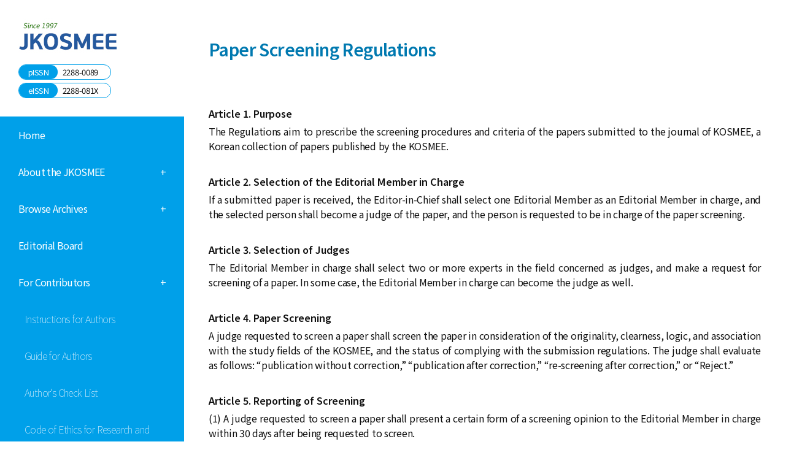

--- FILE ---
content_type: text/html; charset=utf-8
request_url: https://jkosmee.or.kr/_common/do.php?a=html&b=48
body_size: 25829
content:
<!DOCTYPE HTML PUBLIC "-//W3C//DTD HTML 4.01 Transitional//EN">
<html xmlns:mml="http://www.w3.org/1998/Math/MathML">
<head>

<meta http-equiv="content-type" content="text/html; charset=utf-8">
<meta http-equiv="X-UA-Compatible" content="IE=edge">
<meta name="dc.identifier" content="">
<!--<meta name="viewport" content="width=device-width, initial-scale=1.0">-->
<meta name="viewport" content="width=device-width, initial-scale=1.0, maximum-scale=1.0, minimum-scale=1.0, user-scalable=no">
<meta name="apple-mobile-web-app-capable" content="yes">
<meta http-equiv="Cache-Cotrol" content="no-cache">
<meta http-equiv="Expires" content="-1">
<title>Journal of the Korean Society for Marine Environment and Energy</title>
<link rel="stylesheet" href="/_common/default.css" type="text/css">
<link rel="stylesheet" href="/_common/css/jquery.simplyscroll.css" type="text/css" />
<script src="https://cdn.mathjax.org/mathjax/latest/MathJax.js?config=MML_HTMLorMML"></script>
<script type="text/javascript" src="/_common/js/jquery.min.js"></script>
<script type="text/javascript" src="/_common/js/jquery.simplyscroll.min.js"></script>
<script type="text/javascript" src="/_common/js/common.js"></script>
<link rel="stylesheet" href="//code.jquery.com/ui/1.11.4/themes/smoothness/jquery-ui.css">
<script src="//code.jquery.com/jquery.min.js"></script>
<script src="//code.jquery.com/ui/1.11.4/jquery-ui.min.js"></script>
<script type="text/javascript" src="/_common/js/crossmark.min.js"></script>

</head><link href="/design.css" rel="stylesheet" type="text/css">

<body>

<div class="wrap">
	<div class="basicTable">

<div class="mobile">
	<h4><a href="/main.php"><img src="/images/re/mobile_logo.jpg"></a></h4>
	<div class="mobile_gnb">
		<div class="mobile_menu clearfix">
			<h4>&nbsp;</h4>
			<ul class="menu-toggle">
				<li><span></span></li>
				<li><span></span></li>
				<li><span></span></li>
			</ul>
		</div>
	</div>
	<div class="nav_bg">
		<ul class="mobile_nav">
			<li><a href="/main.php">HOME</a></li>
			<li><a href="/_common/do.php?a=html&b=11">Aims and Scopes</a></li>
			<li><a href="/_common/do.php?a=html&b=12">About JKOSMEE</a></li>
			<li><a href="/_common/do.php?a=html&b=14">Best Practice</a></li>
			<li><a href="/_common/do.php?a=html&b=13">Journal management team</a></li>
			<li><a href="/_common/do.php?a=current&b=21">Current Issue</a></li>
			<li><a href="/_common/do.php?a=full&b=22">Journal Archive</a></li>
			<li><a href="/_common/do.php?a=search&b=23">Search for Archives</a></li>
			<li><a href="/_common/do.php?a=html&b=3">Editorial Board</a> </li>
			<li><a href="/_common/do.php?a=html&b=41">Instructions for Authors</a></li>
			<li><a href="/_common/do.php?a=html&b=42">Guide for Authors</a></li>
			<li><a href="/_common/do.php?a=html&b=44">Author's Check List</a></li>
			<li><a href="/_common/do.php?a=html&b=45">Code of Ethics for Research and Publication</a></li>
			<li><a href="/_common/do.php?a=html&b=46">Declaration of Ethical Conduct</a></li>
			<li><a href="/_common/do.php?a=html&b=47">Editorial Commission</a></li>
			<li><a href="/_common/do.php?a=html&b=48">Paper Screening Regulations</a></li>
		</ul>
	</div>
</div>
<div id="left_section">
	<div class="logo"> <a href="/main.php"><img src="/images/re/logo.jpg"></a>
		<p class="issn"><span>pISSN</span> 2288-0089</p>
		<br>
		<p class="issn"><span>eISSN</span> 2288-081X</p>
	</div>
	<ul class="depth_1">
		<li>
			<div> <a href="/main.php">Home</a></div>
		</li>
		<li>
			<div> About the JKOSMEE <span>+</span></div>
			<ol class="depth_2">
				<li><a href="/_common/do.php?a=html&b=11">Aims and Scopes</a></li>
				<li><a href="/_common/do.php?a=html&b=12">About JKOSMEE</a></li>
				<li><a href="/_common/do.php?a=html&b=14">Best Practice</a></li>
				<li><a href="/_common/do.php?a=html&b=13">Journal management team</a></li>
			</ol>
		</li>
		<li>
			<div>Browse Archives <span>+</span></div>
			<ol class="depth_2">
				<li><a href="/_common/do.php?a=current&b=21">Current Issue</a></li>
				<li><a href="/_common/do.php?a=full&b=22">Journal Archive</a></li>
				<li><a href="/_common/do.php?a=search&b=23">Search for Archives</a></li>
			</ol>
		</li>
		<li>
			<div> <a href="/_common/do.php?a=html&b=3">Editorial Board</a></div>
		</li>
		<li>
			<div> For Contributors <span>+</span></div>
			<ol class="depth_2">
				<li><a href="/_common/do.php?a=html&b=41">Instructions for Authors</a></li>
				<li><a href="/_common/do.php?a=html&b=42">Guide for Authors</a></li>
				<li><a href="/_common/do.php?a=html&b=44">Author's Check List</a></li>
				<li><a href="/_common/do.php?a=html&b=45">Code of Ethics for Research and Publication</a></li>
				<li><a href="/_common/do.php?a=html&b=46">Declaration of Ethical Conduct</a></li>
				<li><a href="/_common/do.php?a=html&b=47">Editorial Commission</a></li>
				<li><a href="/_common/do.php?a=html&b=48">Paper Screening Regulations</a></li>
			</ol>
		</li>
	</ul>
	<ul class="quick_menu">
		<li><a href="https://jkosmee.jams.or.kr/co/main/jmMain.kci" target="_blank"><img src="/images/re/icon_1.jpg">e-Submission</a> </li>
		<li><a href="/_common/do.php?a=html&b=41"><img src="/images/re/icon_2.jpg">Authors</a></li>
		<li><a href="/_common/do.php?a=html&b=45"><img src="/images/re/icon_3.jpg">Ethics</a></li>
		<li><a href="http://jkosmee.or.kr/html/Statement of Copyright Transfer.docx" target="_blank"><img src="/images/re/icon_4.jpg">Copyright Agreement</a></li>
	</ul>
	<ul class="banner">
		<li><a href="https://www.kci.go.kr/kciportal/main.kci" target="_blank"><img src="/images/re/banner_1.jpg"></a></li>
		<li><a href="http://www.crossref.org/crosscheck/index.html" target="_blank"><img src="/images/re/banner_2.jpg"></a></li>
		<li><a href="http://www.crossref.org/crossmark/" target="_blank"><img src="/images/re/banner_3.jpg"></a></li>
		<li><a href="http://www.crossref.org/fundref/index.html" target="_blank"><img src="/images/re/banner_4.jpg"></a></li>
		<li><a href="http://www.orcid.org/" target="_blank"><img src="/images/re/banner_5.jpg"></a></li>
		<li><a href="http://www.kofst.or.kr/" target="_blank"><img src="/images/re/banner_6.jpg"></a></li>
		<li><a href="http://www.dbpia.co.kr/" target="_blank"><img src="/images/re/banner_7.jpg"></a></li>
		<li><a href="https://jkosmee.jams.or.kr" target="_blank"><img src="/images/re/banner_8.jpg"></a></li>
	</ul>
</div>
<script>
$('.depth_1 > li > div').on('click', function() {
	if($(this).parent('li').hasClass("selected") === true){
		$(".depth_2").slideUp();
		$(".depth_1 li").removeClass("selected");
	}else{
		$(".depth_2").slideUp();
		$(".depth_1 li").removeClass("selected");
		$(this).parent('li').children(".depth_2").slideToggle();
		$(this).parent('li').toggleClass('selected');
		}
	})
	$('.mobile_nav').hide();
	$('.mobile_menu').on('click', function() {
		$('.mobile_nav').show();
		$('.menu-toggle').toggleClass('active');
		$('.nav_bg').toggleClass('active');
	})
</script>
		<span id="submenu1" onMouseOver="menuOn('1')" onMouseOut="menuOff('1')" class="subMenuType" style="position:absolute; top: 235px; visibility:hidden;">
			<table cellpadding=0 cellspacing=0 border=0 style="margin-top:11px;">
				<tr>
					<td class="subMenuTypeLeft">&nbsp;</td><!--321-->
					<td>
						<table cellpadding=0 cellspacing=0 border=0 class="subMenuLayerList">
							<tr>
								<td class="subMenuLink"><a href="javascript:go_menu('html','11')"><nobr>Aims and Scopes</nobr></a></td>
								<td class="subMenuLink"><a href="javascript:go_menu('html','12')"><nobr>About Journal of the Korean Society for Marine Environment & Energy</nobr></a></td>
								<td class="subMenuLink"><a href="javascript:go_menu('html','14')"><nobr>Best Practice</nobr></a></td>
							</tr>
					  </table>
				  </td>
					<td class="subMenuTypeRight">&nbsp;</td>
				</tr>
		</table>
</span>


		<span id="submenu2" onMouseOver="menuOn('2')" onMouseOut="menuOff('2')" class="subMenuType" style="position:absolute; top: 235px; visibility:hidden;">
			<table cellpadding=0 cellspacing=0 border=0 style="margin-top:11px;">
				<tr>
					<td class="subMenuTypeLeft">&nbsp;</td><!--321-->
					<td>
						<table cellpadding=0 cellspacing=0 border=0 class="subMenuLayerList">
							<tr>
								<td class="subMenuLink"><a href="javascript:go_menu('current','21')"><nobr>Current Issue</nobr></a></td>
								<td class="subMenuLink"><a href="javascript:go_menu('full','22')"><nobr>Journal Archive</nobr></a></td>
								<td class="subMenuLink"><a href="javascript:go_menu('search','23')"><nobr>Search for Archives</nobr></a></td>
							</tr>
					  </table>
				  </td>
					<td class="subMenuTypeRight">&nbsp;</td>
				</tr>
		</table>
</span>


		<span id="submenu4" onMouseOver="menuOn('4')" onMouseOut="menuOff('4')" class="subMenuType" style="position:absolute; top: 235px; visibility:hidden;">
			<table cellpadding=0 cellspacing=0 border=0 style="margin-top:11px;">
				<tr>
					<td class="subMenuTypeLeft">&nbsp;</td><!--321-->
					<td>
						<table cellpadding=0 cellspacing=0 border=0 class="subMenuLayerList">
							<tr>
								<td class="subMenuLink"><a href="javascript:go_menu('html','41')"><nobr>Instructions for Authors</nobr></a></td>
								<td class="subMenuLink"><a href="javascript:go_menu('link','42')"><nobr>e-Submission</nobr></a></td>
								<td class="subMenuLink"><a href="javascript:go_menu('html','43')"><nobr>Guide for Authors</nobr></a></td>
								<td class="subMenuLink"><a href="javascript:go_menu('html','44')"><nobr>Statement of Copyright Transfer</nobr></a></td>
								<td class="subMenuLink"><a href="javascript:go_menu('html','45')"><nobr>Author's Check List</nobr></a></td>
								<td class="subMenuLink"><a href="javascript:go_menu('html','46')"><nobr>Code of Ethics for Research</nobr></a></td>
								<td class="subMenuLink"><a href="javascript:go_menu('html','47')"><nobr>Declaration of Ethical Conduct in Research</nobr></a></td>
								<td class="subMenuLink"><a href="javascript:go_menu('html','48')"><nobr>Regulations of the Editorial Commission</nobr></a></td>
								<td class="subMenuLink"><a href="javascript:go_menu('html','49')"><nobr>Paper Screening Regulations</nobr></a></td>
							</tr>
					  </table>
				  </td>
					<td class="subMenuTypeRight">&nbsp;</td>
				</tr>
		</table>
</span>

<table cellpadding=0 cellspacing=0 border=0 class="menuType" ID="menu">
	<tr>
		<td class="menuTypeLeft"></td>
		<td align=centerr>
			<div class="mainMenu">
			<table cellpadding=0 cellspacing=0 class="mainMenuList">
				<tr>
					<td  id="mainmenu1" onMouseOver="menuOn('1')" onMouseOut="menuOff('1')">
						<a >
							About						</a>
					</td>
					<td  id="mainmenu2" onMouseOver="menuOn('2')" onMouseOut="menuOff('2')">
						<a >
							Browse Archives						</a>
					</td>
					<td  id="mainmenu3" onMouseOver="menuOn('3')" onMouseOut="menuOff('3')">
						<a  href=javascript:go_menu('html','3') >
							Editorial Board						</a>
					</td>
					<td  id="mainmenu4" onMouseOver="menuOn('4')" onMouseOut="menuOff('4')">
						<a >
							For Contributors						</a>
					</td>
				</tr>
			</table>
			</div>
			</td>
					<td class="menuTypeRight"></td>
		</tr>
</table>

<div id="popup_login" class="popup_window en">
        <div class="popup_area">
            <div class="popup_header">
                <p class="title">Login</p>
                <a href="#" title="팝업 닫기" class="btn_close"></a>
            </div>
            <div class="popup_content">
                <div class="login_form">
                    <div class="login_box">
                        <label class="input_box">
                            <span class="label">Username(ID)</span>
                            <input type="text" id="user_id" name="user_id"  class="input_text input_id">
                        </label>
                        <label class="input_box">
                            <span class="label">Password</span>
                            <input type="password" id="user_pw" name="user_pw" class="input_text input_pw">
                        </label>
                        <a href="#" class="btns btn_login">Login</a>
                    </div>
                </div>
                <div class="btn_box">
                    <a href="http://kosmee.or.kr/modules/user_find/index.php?mode=id" title="forgot my username" class="btns btn_find_id" target="_blank">Forgot<br>my username</a>
                    <a href="http://kosmee.or.kr/modules/user_find/index.php?mode=passwdf" title="Forgot my password" class="btns btn_find_password" target="_blank">Forgot<br>my password</a>
                    <a href="http://kosmee.or.kr/modules/user_join/index.php" title="Register" class="btns btn_join" target="_blank">Register</a>
                </div>
            </div>
        </div>
    </div>

<div id="popup_alert" class="popup_window en">
	<div class="popup_area" >
		<div class="popup_content">
			<div class="alert_text">
				<p class="text">Sorry.</p>
				<p >You are not permitted to access the full text of articles.</p>
				<p>If you have any questions about permissions,</p>
				<p>please contact the Society.</p>
				<div class="line"></div>
				<p>죄송합니다.</p>
				<p>회원님은 논문 이용 권한이 없습니다.</p>
				<p>권한 관련 문의는 학회로 부탁 드립니다.</p>
			</div>
			<div class="btn_box">
				<a href="#" class="btns btn_ok">Close</a>
			</div>
		</div>
	</div>
</div>

<script type="text/javascript">
$(document).ready(function() {
		
	//var use_yn = "";
	//var level = "";
	var use_yn = "Y";

	$(".popup_window .btn_close,.popup_window .btn_ok").on("click", function() {
        $(this).closest(".popup_window").fadeOut(200);
		$("#user_id").val("");
		$("#user_pw").val("");
        return false;
    });

	$("#login_button").click(function() {
		$("#popup_login").fadeIn(200);
        return false;
	});
	$("#join_button").click(function() {
		var url = "http://kosmee.or.kr/modules/user_join/index.php";
		window.open(url, "_blank"); 
        return false;
	});

	$(".btn_login").click(function() {

		if(!$("#user_id").val()) {
			alert("Please re-enter your username and password");
			return;
		}

		if(!$("#user_pw").val()) {
			alert("Please re-enter your username and password");
			return;
		}

		$.ajax({
			url : "/_common/builder_login.php",
			dataType:"text",
			type:"POST",
			data:{"user_id":$("#user_id").val(), "user_pw":$("#user_pw").val()},
			success:function(data)
			{
				if(data == "login") {
					alert("로그인 되었습니다.");
					location.reload();
				}
				else {
					alert("Please re-enter your username and password");
				}
			}
		});
	});

	$("#logout_button").click(function() {
		$.ajax({
			url : "/_common/builder_logout.php",
			dataType:"text",
			type:"POST",
			data:{"user_id":"test1"},
			success:function(data)
			{
				if(data == "logout") {
					alert("로그아웃 되었습니다.");
					window.parent.location.href="http://jkosmee.or.kr";
				}
			}
		});
	});

	$(document).on("click", "#icon_xml,#pubreader_view,#epub_down,#icon_pdf2", function() {
		if(use_yn=='N'){
							$("#popup_login").fadeIn(200);
				return false;
				
		}
	});
});
	
</script>
<script>
function menuOn(name) {
	$(".subMenuType").css("visibility","hidden");
	var sub = $("#submenu" + name);
	var ww = $("#mainmenu" + name).width();
	ww = sub.width() - ww;
	var o = $("#mainmenu" + name).offset();
	var so = sub.offset();
	var x = o.left - ww / 2;
	var mm = $("#menu").offset();
	var mmx = mm.left;
	var mmw = $("#menu").width();
	//메인메뉴 폭을 넘어갈 경우 안쪽으로 오도록 조절 - 13.11.13 장은수
	if (x+sub.width() > mmx+mmw)
	{
		x = -sub.width()+mmx+mmw;
	}
	if (x<mmx)
	{
		x = mmx;
	}
	
	var y = o.top+25;
	sub.css({"left":x+"px"});//, "top":y+"px"});
	sub.css("visibility","visible");

}
function menuOff(name) {
	$(".subMenuType").css("visibility","hidden");
}
//if(top.frames.length != 2) top.location.href="/";
//if(top.frames[0].name != 'dummy0') top.location.href="/";


function getCookie(c_name)
{
	var i,x,y,ARRcookies=document.cookie.split(";");
	for (i=0;i<ARRcookies.length;i++)
	{
		x=ARRcookies[i].substr(0,ARRcookies[i].indexOf("="));
		y=ARRcookies[i].substr(ARRcookies[i].indexOf("=")+1);
		x=x.replace(/^\s+|\s+$/g,"");
		if (x==c_name)
		{
			return unescape(y);
		}
	}
}
</script>
<div class='contents'><div class='current_bg'>
<div class='contents_left'>
<div>
	<h1>Paper Screening Regulations</h1>
  <div class="sub_contents"><br>
		<p>&nbsp;</p>
<p><strong>Article 1. Purpose  </strong></p>
<p>The Regulations aim to prescribe the screening procedures and criteria of the papers submitted to the journal of KOSMEE, a Korean collection of papers published by the KOSMEE. </p>
<p>&nbsp;
  
</p>
<p><strong>Article 2. Selection of the Editorial Member in Charge </strong></p>
<p>If a submitted paper is received, the Editor-in-Chief shall select one Editorial Member as an Editorial Member in charge, and the selected person shall become a judge of the paper, and the person is requested to be in charge of the paper screening. </p>
<p>&nbsp;
  
</p>
<p><strong>Article 3. Selection of Judges </strong></p>
<p>The Editorial Member in charge shall select two or more experts in the field concerned as judges, and make a request for screening of a paper. In some case, the Editorial Member in charge can become the judge as well. </p>
<p>&nbsp;
  
</p>
<p><strong>Article 4. Paper Screening </strong></p>
<p>A judge requested to screen a paper shall screen the paper in consideration of the originality, clearness, logic, and association with the study fields of the KOSMEE, and the status of complying with the submission regulations. The judge shall evaluate as follows: &ldquo;publication without correction,&rdquo; &ldquo;publication after correction,&rdquo; &ldquo;re-screening after correction,&rdquo; or &ldquo;Reject.&rdquo; </p>
<p>&nbsp;
  
</p>
<p><strong>Article 5. Reporting of Screening </strong></p>
<p>(1) A judge requested to screen a paper shall present a certain form of a screening opinion to the Editorial Member in charge within 30 days after being requested to screen. </p>
<p>(2) If the screening opinion is not presented after 30 days, the Editorial Member shall urge the judge to screen the paper. If the screening opinion is not presented even after another 7 days, the Editorial Member shall dismiss the judge, and may select another judge. </p>
<p>&nbsp;
  
</p>
<p><strong>Article 6. Quick Screening </strong></p>
<p>A judge shall present a screening opinion in a certain form to the Editorial Member in charge within 15 days after he/she was requested to screen the paper. The Editorial Member shall notify the Editor-in-Chief of the screening result within two days after receiving the screening opinion. </p>
<p>&nbsp;
  
</p>
<p><strong>Article 7. Screening Result </strong></p>
<p>The screening result shall be judged as the following four types: </p>
<p>(1) Publication without correction: judged as being able to be published without correction of the paper </p>
<p>(2) Publication after correction: judged as being able to be published after the correction of the paper </p>
<p>(3) Re-screening after correction: judged as re-screening is necessary after the correction of the paper </p>
<p>(4) Reject: judged as the details of the paper is inappropriate to be published or a large scale supplementation is necessary and thus new submission of a paper is desirable </p>
<p>&nbsp;
  
</p>
<p><strong>Article 8. Review of Screening Result and Recommendation on Whether to Publish a Paper</strong></p>
<p>If the screening results of two or more judges are received, the Editorial Member in charge shall handle the results according to the following procedures: </p>
<p>(1) If the screening results of the two or more judges are different, the majority rule shall be complied with. In other cases, the Editorial Member in charge shall judge and decide. </p>
<p>(2) The publication of the paper that received the judgment of &ldquo;publication without correction&rdquo; or &ldquo;publication after correction&rdquo; from the two or more judges shall be recommended to the Commission.</p>
<p>(3) For the paper whose author&rsquo;s correction is necessary or re-screening is requested, the details shall be arranged, and the Commission Chairman shall notify the author of it. However the Editorial Member may directly notify the author of the details to be corrected. </p>
<p>(4) The Editorial Member recommends the paper corrected by the author after judged as &ldquo;publication after correction&rdquo; on whether to publish the paper through the Editorial Member&rsquo;s review of the corrected details.</p>
<p>(5) The paper corrected by the author after judged as &ldquo;re-screening after correction&rdquo; shall be sent to the judge who made a request for correction, and the screening procedure in Article 4 hereto shall be undergone again. </p>
<p>(6) If the paper was judged as &ldquo;Reject&rdquo; by one or more judges, or if judges present different opinions, the Editorial Member in charge can decide by comprehensively judging it. However the Editorial Member may request re-screening by selecting a third judge, if necessary. </p>
<p>(7) In case of no prescription, the Editorial Member in charge shall handle in consultation with the Editor-in-Chief. </p>
<p>&nbsp;
  
</p>
<p><strong>Article 9. Screening Judgment and Notification of the Result </strong></p>
<p>(1) The Editorial Member in charge shall finally judge whether the recommended paper needs to be published in the journal of KOSMEE through checking it at the Commission. The Commission to judge the publication of the paper may be substituted in writing. </p>
<p>(2) The Editor-in-Chief shall notify the corresponding author of the decided publication alongside the predicted volume and issue numbers for the paper whose publication is confirmed.</p>
<p>(3) The Editor-in-Chief shall notify the corresponding author of the reason of &ldquo;Reject&rdquo; judgment for the paper judged as &ldquo;Reject&rdquo;. </p>
<p>(4) The period that an author can correct is six months maximum according to the judgment of &ldquo;publication after correction&rdquo; or &ldquo;re-screening after correction&rdquo;. The correction period can be extended up to two months through author&rsquo;s request. Any paper not corrected within the correction period shall be regarded as &ldquo;having no intention to be published&rdquo; and thus it will be arranged as &ldquo;Reject,&rdquo; and then the author shall be notified of it. </p>
<p>&nbsp;</p>
<p><strong>Article 10. Confidentiality of Screening </strong></p>
<p>The Editor-in-Chief, Editorial Member, Manuscript Editor, and Judge shall not let the list of judges be disclosed to anyone including the author(s). The details of screening shall not be disclosed to anyone except author(s). </p>
<p>&nbsp;
  
</p>
<p><strong>Article 11. Appeal </strong></p>
<p>The Editorial Member in charge shall coordinate different opinions between the paper submitter and judge(s), if there is an appeal on the screening result from the paper submitter. In case the different opinion is not coordinated well, the Editorial Member shall report it to the Editor-in-Chief, and handle it according to the resolution of the Commission meeting. </p>
<p>&nbsp;
  
</p>
<p><strong>Article 12. Screening Fees  </strong></p>
<p>The Commission shall pay some screening fees to judges upon the end of the screening. However, the screening fees shall not be paid in case of re-screening. </p>
<p>&nbsp;
  
</p>
<p><strong>Article 13. Screening Data </strong></p>
<p>Various documents generated in the screening process shall be stored in the secretariat. If 24 months has passed after the paper was published in the journal of KOSMEE or after &ldquo;Reject&rdquo; was notified to the paper submitter, the documents may be scrapped after the Editorial Secretary reports it to the Commission Chairman. </p>
<p>&nbsp;
  
</p>
<p><strong>Article 14. Effectuation of the Regulations </strong></p>
<p>(1) The Regulations shall take effect from November 21, 1997. </p>
<p>(2) (Enforcement date) The Regulations shall take effect from June 27, 2003. </p>
<p>(3) (Enforcement date) The Regulations shall take effect from May 23, 2005. </p>
<p>(4) (Enforcement date) The Regulations shall take effect from May 29, 2009. </p>
<p>(5) (Enforcement date) The Regulations shall take effect from December 31, 2012. </p>
<p>(6) (Enforcement date) The Regulations shall take effect from January 1, 2015.</p>
	  <img src="/images/re/202004_paper.jpg" class="paper_img">

	</div>
</div>
<script>
	$(".depth_1 li:nth-child(5) .depth_2").show();
</script></div><div class='contents_right'>

</div>
</div>


<div class="main_copyright">
<img src="/images/re/footer_logo.jpg" style="float: left;" />
<p>
Copyright (c) 1997 by Korean Society for Marine Environment &amp; Energy (KOSMEE).  <br>
 Authorization to photocopy articles may be granted by the KOSMEE, provided the material is used on a personal basis only. <br>
The Society does not consent copying for general distribution, promotion, for creating a new work or for resale. Permission
to photocopy articles must be requested to the KOSMEE main office.<br>
	(office contact : <a href="kosmee@kosmee.or.kr">kosmee@kosmee.or.kr</a>)
</p>
</div>

</body>
</html>



--- FILE ---
content_type: text/css
request_url: https://jkosmee.or.kr/_common/default.css
body_size: 10566
content:
@charset "UTF-8";
@import url(https://fonts.googleapis.com/earlyaccess/nanumgothic.css);
.fleft    { float:left; }
.fright   { float:right; }
.cpointer { cursor:pointer; text-decoration:underline; }
.tbl_th   { font-weight:bold; background: #A3BFCA; color:#EEEE11;}
.tbl_td   { background: #ffffff; }
.alcenter   { text-align : center;  margin : 0 auto;}
.alright    { text-align : right;  margin : 0 auto;}
.alleft    { text-align : left;  margin : 0 auto;}
.alleft img{max-width:90px;}
.fixedtable   { table-layout:fixed; }
.bgforline   { background: #ffffff; }
.ctLink  {font-size: 14px; margin:9px 0px 10px 0px; color:#0072bc; width:100%; background:#f1f1f1; line-height:30px;  text-indent:20px;}
.ctLink_counter { font-size:15px; padding:0px 5px;}
.searchView img {padding-left:0.5em;}
.searchView .xml {padding-left:1em;}
#citedLinkList ol li {list-style:decimal !important;}
.funding  {font-size: 14px; margin:0px 0px 10px 0px; color:#0072bc; width:100%; background:#f1f1f1; line-height:30px;  text-indent:20px; font-weight:bold; cursor:pointer;}
#funding_info ul {margin:0px 0px 5px 0px; padding:0px;}
#funding_info ul li {list-style:none !important; }

/*archive*/

.archive_thumb{margin:10px 0 10px 0;border-bottom:1px solid #c3c3c3;overflow:hidden;text-align:center;}
.archive_thumb li{list-style:none;padding:20px 0 0 5px;margin:1px 0 -1px 0;width:740px;height:220px;border-bottom:1px dashed #b9b9b9}
.archive_thumb h4{background:none;padding:0 0 0 0px;}
.archive_thumb .year_title{margin-right:20px;width:70px;text-align:left;font-size:20px;color:#191919;display:block;}
.archive_thumb .thumb {width:130px;margin:0 5px;float:left;}
.archive_thumb .thumb img{display:block;border:1px solid #bfbfbf}
.archive_thumb .thumb .noimg{display:block;width:98px;height:83px;border:1px solid #bfbfbf; color:#b9b9b9 ; padding-top:50px; text-align:center;}
.archive_thumb .thumb p{width:98px;padding-top:8px;text-align:center;font-size:12px;color:#333}
.archive_thumb .thumb p a{color:#333}
.archive_thumb .thumb p a:hover{text-decoration:underline}

/*issue_table*/
.issue_table table {text-align:center;}
.issue_table tr {background-color:#BBB;}
.issue_table th {font-size:10pt;padding:4px;}
.issue_table td {background-color:#BBB;padding:4px;width:50px;text-align:center;}
/*archive*/

.archive_thumb2{margin:10px 0 10px 0;border-bottom:1px solid #c3c3c3;overflow:hidden;text-align:center;}
.archive_thumb2 li{list-style:none;padding:20px 0 0 5px;margin:1px 0 -1px 0;width:740px;height:220px;border-bottom:1px dashed #b9b9b9}
.archive_thumb2 h4{background:none;padding:0 0 0 0px;}
.archive_thumb2 .year_title{margin-right:20px;width:70px;text-align:right;font-size:20px;color:#191919}
.archive_thumb2 .thumb {width:130px;margin:0 5px;float:left;}
.archive_thumb2 .thumb img{display:block;border:1px solid #bfbfbf}
.archive_thumb2 .thumb .noimg{display:block;width:98px;height:83px;border:1px solid #bfbfbf; color:#b9b9b9 ; padding-top:50px; text-align:center;}
.archive_thumb2 .thumb p{width:98px;padding-top:8px;text-align:center;font-size:12px;color:#333}
.archive_thumb2 .thumb p a{color:#333}
.archive_thumb2 .thumb p a:hover{text-decoration:underline}

/*issue_table*/
.issue_table2 table {text-align:center;}
.issue_table2 tr {background-color:#BBB;}
.issue_table2 th {font-size:10pt;padding:4px;}
.issue_table2 td {background-color:#BBB;padding:4px;width:50px;text-align:center;}



.clear_wrap:before,.clear_wrap:after{content:" ";display:table}
.clear_wrap:after{clear:both}
.clear_wrap{*zoom:1}
.clear_ine{clear:both}
.ellipsis{text-overflow:ellipsis;white-space:nowrap;overflow:hidden}
.appearance{border:0;-webkit-appearance:none;-moz-appearance:none;-ms-appearance:none;-o-appearance:none;appearance:none}
.boxsizing{-webkit-box-sizing:border-box;-moz-box-sizing:border-box;box-sizing:border-box}
.mobilescrolling{-webkit-overflow-scrolling:touch}

.ani{-webkit-transition:all 0.2s ease-in-out;-moz-transition:all 0.2s ease-in-out;-ms-transition:all 0.2s ease-in-out;-o-transition:all 0.2s ease-in-out;transition:all 0.2s ease-in-out}
 /* reset */

.clear_wrap:before,.clear_wrap:after{content:" ";display:table}
.clear_wrap:after{clear:both}
.clear_wrap{*zoom:1}
.clear_ine{clear:both}
.ellipsis{text-overflow:ellipsis;white-space:nowrap;overflow:hidden}
.appearance{border:0;-webkit-appearance:none;-moz-appearance:none;-ms-appearance:none;-o-appearance:none;appearance:none}
.boxsizing{-webkit-box-sizing:border-box;-moz-box-sizing:border-box;box-sizing:border-box}
.mobilescrolling{-webkit-overflow-scrolling:touch}

.ani{-webkit-transition:all 0.2s ease-in-out;-moz-transition:all 0.2s ease-in-out;-ms-transition:all 0.2s ease-in-out;-o-transition:all 0.2s ease-in-out;transition:all 0.2s ease-in-out}
.popup_window{display:none;position:fixed;left:0;top:0;right:0;bottom:0;background:url("../_common/img/popup/bg_popup.png") repeat;z-index:1000}
.popup_window .popup_area{position:absolute;left:50%;top:50%;border:1px solid #454545;background:#fff;font-family:'Nanum Gothic';}
.popup_window .popup_area a{font-family:'Nanum Gothic';}
.popup_window .popup_header{position:relative;padding:0 24px;height:35px;background:#545454}
.popup_window .popup_header .title{float:left;line-height:35px;font-size:16px;color:#fff;font-weight:700}
.popup_window .popup_header .btn_close{display:block;position:absolute;right:12px;top:10px;width:15px;height:15px;text-align:left;text-indent:-99999px;background:url("../_common/img/popup/btn_close.png") no-repeat center center;z-index:20}
.popup_window .popup_content p{line-height:20px;font-size:14px;color:#545454}
.popup_window .btn_box{margin-top:20px;height:30px;text-align:center}
.popup_window .btn_box .btns{display:inline-block;margin:0 10px;width:156px;height:30px;line-height:32px;text-align:center;vertical-align:top;font-size:13px;color:#fff;background:#3a63b7}
.popup_window .btn_box .btn_ok{width:78px}

#popup_join_complete .popup_area{margin:-173px 0 0 -220px;width:440px;height:346px}
#popup_join_complete .join_complete{padding-top:165px;text-align:center;background:url("../_common/img/popup/icon_join_complete.png") no-repeat center 35px}
#popup_join_complete .join_complete .text{margin-bottom:5px;font-size:16px;font-weight:700}

#popup_login .popup_area{margin:-173px 0 0 -220px;width:440px;height:346px}
#popup_login .login_box{position:relative;margin:0 auto;padding-top:67px;width:326px;height:120px}
#popup_login .login_box .input_box{display:block;position:relative;padding-left:75px;width:178px;height:43px}
#popup_login .login_box .input_box .label{display:block;position:absolute;left:0;top:0;padding-left:9px;width:64px;height:30px;line-height:30px;font-size:14px;color:#565656;background:url("../_common/img/popup/icon_dot.png") no-repeat left center}
#popup_login .login_box .input_box .input_text{display:block;margin:0;padding:0 10px;width:156px;height:28px;font-size:14px;color:#545454;border:1px solid #d5d5d5;*line-height:28px;line-height:28px\9}
#popup_login .login_box .btn_login{display:block;position:absolute;right:0;top:67px;width:64px;height:73px;text-align:left;text-indent:-99999px;border:0;background:#494949 url("../_common/img/popup/btn_login.png") no-repeat}
#popup_login .btn_box .btns{padding:0 15px;margin:0 14px;width:auto;background:#797979}
#popup_login .btn_box .btn_join{background:#3a63b7}
#popup_login.en .login_box{height:100px}
#popup_login.en .login_box .input_box{padding-left:114px;width:width:139px}
#popup_login.en .login_box .input_box .label{width:103px}
#popup_login.en .login_box .input_box .input_text{width:117px}
#popup_login.en .login_box .btn_login{background:#494949 url("../_common/img/popup/btn_login_en.png") no-repeat}
#TextButton {font-size: 14px; margin:0px 0px 10px 0px; width:100%; height:30px; background: url("../_common/img/full_text.jpg") no-repeat; line-height:30px;  text-indent:20px; font-weight:bold; cursor:pointer;}
#popup_login.en .btn_box .btns{padding-top:6px;margin:0 6px;height:36px;line-height:15px}
#popup_login.en .btn_box .btn_join{line-height:32px}
#popup_login .title{line-height:5px;}

#popup_alert .popup_area{margin:-145px 0 0 -231px;width:462px;height:auto;border:5px solid #dcdcdc;box-shadow:0 0 5px rgba(0,0,0,0.5); font-family:'Nanum Gothic';}
#popup_alert .popup_content{padding:20px 30px; font-family:'Nanum Gothic'; }
#popup_alert .popup_content p{line-height:28px;font-weight:700; font-family:'Nanum Gothic';}
#popup_alert .popup_content .alert_text{padding:55px 0 30px 0;text-align:center; font-family:'Nanum Gothic';}
#popup_alert .popup_content .alert_text .text{margin-bottom:22px;font-size:26px;color:#262626;font-weight:700; font-family:'Nanum Gothic';}
#popup_alert.en .popup_content .alert_text .text{margin-bottom:10px; font-family:'Nanum Gothic', sans-serif}
#popup_alert.en .alert_text{padding:0 0 10px 0;text-align:left; font-family:'Nanum Gothic';}
#popup_alert.en .alert_text .line{margin:18px 0;border-top:1px solid #e1e1e1; font-family:'Nanum Gothic';}
#popup_alert.en .alert_text p{line-height:22px; font-family:'Nanum Gothic',sans-serif; margin:0px;}
#popup_alert.en .alert_text .line{margin:18px 0;border-top:1px solid #e1e1e1; font-family:'Nanum Gothic'; background-image:none; height:1px; }


.temp_box .btn_temp{display:block;float:left;margin-right:10px;padding:0 10px;height:25px;line-height:25px;font-size:14px;color:#fff;background:#666}



.top_menu {position:absolute; left:50%; margin-left:400px;}
.top_menu2 {position:absolute; left:50%; margin-left:300px;}
.top_menu .login_button {float:left; margin-right:15px; cursor:pointer;}
.top_menu2 .user_button {float:left; margin-right:15px; cursor:pointer;}
.top_menu .join_button {float:left; cursor:pointer;}
.top_menu2 .logout_button {float:left; cursor:pointer;}


.contents .current_image_box{margin:0px;padding:0px;}
.contents .current_image_box li{margin-bottom:30px;overflow:hidden}
.contents .current_image_box img{float:left;margin-right:10px; border:1px solid #999999;} 
.contents .current_image_box .text{float:left;margin-top:0px}
.contents .current_image_box .currdesc {overflow-x:hidden;overflow-y:hidden; width: 530px;margin-left: 10px;}
.contents .current_image_box p{line-height:200%;font-size:12px;color:#333;margin: 0;padding: 0;}
.contents .current_image_box .list_title {font-size:12px;font-weight:bold}
.contents .current_image_box p span{padding:0 5px}
.contents .current_image_box a{color:#333}
.contents .current_image_box a:hover{text-decoration:underline}

.bm .fontsize15 p {font-size:15px !important;}

--- FILE ---
content_type: text/css
request_url: https://jkosmee.or.kr/design.css
body_size: 27586
content:
@charset "UTF-8";
@import url(//fonts.googleapis.com/earlyaccess/notosanskr.css);
@import url('https://fonts.googleapis.com/css?family=Montserrat:600,800,900|Noto+Sans+KR:100,300,400,500,700,900&subset=korean');

/****************************** 기본 내용 ******************************/
/* Chrome, Safari용 스크롤 바 */ ::-webkit-scrollbar {
  width: 10px;
  height: 10px;
}
::-webkit-scrollbar-button:start:decrement, ::-webkit-scrollbar-button:end:increment {
  display: block;
  width: 10px;
  height: 10px;
  background: url() rgba(0, 0, 0, .05);
}
::-webkit-scrollbar-track {
  background: rgba(0, 0, 0, .05);
}
::-webkit-scrollbar-thumb {
  background: rgba(0, 0, 0, .1);
}
body, td, p, input, button, textarea, select, ul, li, span, div {
	font-family:"Noto Sans KR", sans-serif, "tahoma", "Arial", "돋움"; 
	color:#111111; 
	letter-spacing:-0.6;
}
body { margin:0px; }
form { margin:0px; }
img {border:0px;}
p{letter-spacing: -0.3;}
html, 
body {	
	height: 100%;	
	width: 100%;
	margin: 0;	 
	padding: 0; 
	scrollbar-face-color: #E5ECF8; 
	scrollbar-shadow-color: #CAD8F0; 
	scrollbar-highlight-color:#CAD8F0;  
	scrollbar-3dlight-color: #FFFFFF; 
	scrollbar-darkshadow-color: #FFFFFF;  
	scrollbar-track-color: #FFFFFF; 
	scrollbar-arrow-color: #CAD8F0;
}
a { text-decoration:none;  color: #0079b0; }
a:visited {text-decoration:none;  color: #0079b0;}
a:hover {text-decoration:underline;  color: #2055b5;}
a:active { text-decoration:none; color: #0079b0;}	
.ad { color:#ffffff;}
.ad:hover { color:#ffffff;}

textarea { font-size:9pt; color:#515151; font-family: "Arial Unicode MS", "Arial","tahoma", "돋움"; vertical-align:middle; border:1px solid #CAD8F0; background:#FFFFFF; }
.inbox {
	font-size:9pt; color:#515151; font-family: "Arial Unicode MS", "Arial","tahoma", "돋움"; vertical-align:middle;
	border:expression((this.type=='checkbox'||this.type=='radio'||this.type=='button')? '' : '5px solid #c0c0c0');
	background-color:expression( (this.type=='text')? '#FFFFFF' : '');
	border:5px solid #c0c0c0;
	padding: 7px 0 0 5px;
	height:38px; width:335px;
	outline:none;
}
:root .inbox {padding: 0 0 0 0;}

/* rollover image */
a.rollover img { border-width:0px; display:inline; } 
a.rollover img.over { border-width:0px; display:none; } 
a.rollover:hover { border:0px } 
a.rollover:hover img { display:none; } 
a.rollover:hover img.over { display:inline; } .aqua {  border-style: none}

a.rollover_01 img { border-width:0px; display:inline; } 
a.rollover_01 img.over { border-width:0px; display:none; } 
a.rollover_01:hover { border:0px } 
a.rollover_01:hover img { display:none; } 
a.rollover_01:hover img.over { display:inline; } .aqua {border-style: none}


.wrap {margin: 0 auto;  text-align:center; width:100%;} /* 가운데 정렬 */
.wrap .basicTable {width:100%; margin: 0 auto;  text-align:left;} /* 기본 테이블 넓이 */

.alignC {text-align:center; align:center; margin: 0 auto;}

.mgT10 {margin:10px 0 0 0;}
.mgT20 {margin:20px 0 0 0;}
.mgT30 {margin:30px 0 0 0;}
.mgT40 {margin:40px 0 0 0;}

.pdL5  {padding: 0 0 0 5px;}

.mgL5n {margin: 0 0 0 5px;}

.mgL10 {margin: 0 0 0 10px; display:block;}
.mgL20 {margin: 0 0 0 20px; display:block;}
.mgL30 {margin: 0 0 0 30px; display:block;}
.mgL40 {margin: 0 0 0 40px;  display:block;}

li {list-style:none;}


.h6type02 {color:#EC7102; margin:5px 0 5px 0; padding:0 0 2px 0; font-weight: bold;  border-bottom:2px solid #e3e3e3; letter-spacing: -1px;}
.book_select_name { float:left; color:#0079b0; width: 100%; margin:10px 0; padding-bottom: 10px; border-bottom:2px solid #0079b0; font-weight: bold; letter-spacing: -1px;}
.book_select_list { float:right; margin-top:8px; }

strong {margin:0px; padding:0 0 0px 0px; background-repeat: no-repeat;  background-position: 0 40%; letter-spacing:normal; font-stretch:condensed; /*text-decoration:underline;*/}

.inlineStyle li {display:inline;}

/* menu */
.menuType {display: none;} 
/*.menuTypeLeft {background-image:url('/images/basic/menu_left.gif');  width: 20px;  height: 36px;}  메뉴 왼쪽이미지 */
/*.menuTypeRight a:link,a:hover,a:visited { color:#FFFFFF;font-size:12px; font-weight: bold;}*/ /* 메뉴 오른쪽이미지 */
.mainMenu {width:80%;  left:0px; top:0px; z-index:1;  visibility:visible; margin: 0 auto; text-align:center; align:center;}
/*.mainMenu {width:100%;  left:0px; top:0px; z-index:1;  visibility:visible; margin: 0 auto;}*/

.mainMenuList {width:100%; height:36px; margin: 0 auto; text-align:center; align:center;}
/*.mainMenuList {height:40px; margin:0 200px 0 200px;  text-align:center; align:center;  }  background-image:url('/images/basic/menu_bgCenter.jpg'); */
.mainMenuList  { color:#ffffff; font-weight: bold; text-decoration: normal; font-size: 81.3%; underline:none;}
.mainMenuList td {padding:0 20 0 20;}
.mainMenuList a, .mainMenuList a:link, .mainMenuList a:visited {color:#ffffff; text-decoration: normal; font-size: 14px;  underline:none;}
.mainMenuList a:hover{color:#ffffff; font-weight: bold; text-decoration: normal; font-size: 100%; underline:none;  }

.subMenuType     { z-index:50; font-family: Verdana;}
.subMenuTypeLeft {background-image:url('/images/basic/subMenu_left.png');  width: 20px;  height: 32px;min-width:20px; background-position:left;} /* 메뉴 왼쪽이미지 */
.subMenuTypeRight {background-image:url('/images/basic/subMenu_right.png');  width: 20px;  height: 32px;min-width:20px; background-position:right;} /* 메뉴 오른쪽이미지 */
.subMenuLayerList {background-image:url('/images/basic/subMenu_bg.png'); height:32px; font-size:12px; color:#494949; background-position:center;}
.subMenuLayerList .subMenuLink {font-size:12px; color:#676e74; padding: 2px 10px 0 10px; letter-spacing: -1px;}
.subMenuLayerList .subMenuLink a:link, .subMenuLayerList .subMenuLink a:visited{font-size:12px; color:#4c4c4c; font-weight: bold;}
.subMenuLayerList .subMenuLink a:hover{font-size:12px; color:#0079b0; font-weight: bold;}
/*.subMenuLayer {background-image:url('/images/basic/subMenu_bg.gif'); height:32px; width:100%;left:0px; visibility:hidden;}*/





/* 버튼 타입 */

:root .btn_search { valign:middle; }
:root .btn_search a:link, .btn_search a:visited {padding: 10px 20px 10px 20px; margin:0px; height:38px; valign:middle;}
:root .btn_search a:hover {color:#ffffff; font-size:15px; font-weight: bold;  background-color: #009a52;}

:root .btn_search a1 {padding: 0 20px 0 20px; margin:0px; height:38px; valign:middle;  display:block;}

.btn_search {color:#FFFFFF; font-size:15px; font-weight: bold;  background-color: #c0c0c0; width:90px; height:38px; padding: 0 0 0 0;  text-align:center;}
.btn_search a:link, .btn_search a:visited{color:#FFFFFF; font-size:15px; font-weight: bold;  background-color: #c0c0c0; width:90px; height:38px; padding: 10px 0 0 0;  text-align:center;}
.btn_search a:hover{color:#FFFFFF;; font-size:15px; font-weight: bold;  background-color: #7f7f7f;}




/* 메인상단 검색바 */
.mspan {position:absolute; top:28px; padding: 7px 0 0px 780px;float:right;}
.mspan .btn_msearch { background-image:url('/images/basic/search.jpg'); width:20px; height:20px; background-repeat: no-repeat;  }
.mspan .btn_msearch a:link, .btn_search a:visited{ background-image:url('/images/basic/search.jpg'); background-repeat: no-repeat; width:20px; height:20px; }
.mspan .btn_msearch a:hover{background-image:url('/images/basic/search.jpg'); background-repeat: no-repeat; width:20px; height:20px; }

.mspan .inbox {
	font-size:11px; color:#515151; font-family: "Arial","tahoma", "돋움"; vertical-align:middle;
	border:expression((this.type=='checkbox'||this.type=='radio'||this.type=='button')? '' : '3px solid #1aa2d8');
	background-color:expression( (this.type=='text')? '#FFFFFF' : '');
	border:3px solid #4a4a4a;
	padding: 3px 0 0 5px;
	height:20px; width:145px;
	outline:none;
}
/* 메인상단 검색바 끝 */



/* 메인
------------------------------------------------------------------------------------------------ */



.main_banner {padding: 0px; margin:0px; float:right;}

.main_contents {float:left; background-color:#FFF; width:100%;}

/*.contents {margin: 0 0 0 0; width:100%; }
.contents .contents_left {width:780px; float:left; padding:0 20px 0 20px;}
.contents .contents_right {width:0px;  float:right;}

.main_banner {padding: 0px; margin:0px; float:right;}
.main_banner li {padding: 0px; margin:0px;}

.main_contents { width:750px; overflow:hidden; border:0px solid #d7d7d7; margin: 0 0 0 0;  }
 :root  .main_contents {border:10px solid #F9D8B8; width:750px; margin:0px; padding:15px;}*/
 
.main_contentsList {margin:0; padding:0; float:left; width:900px; text-align:justify;}
.main_contentsList .title {color:#563817; font-size:20px; margin:0px; padding:0px 5px 0 0;  font-weight: bold;  float:left;}
.main_contentsList .contents {color:#737373; font-size:13.5px; margin:0; padding:10px 0 0 0; line-height: 18px; float:left;}
.main_contentsList .contents2 {color:#737373; font-size:11px; margin:0; padding:10px 0 0 0; line-height: 18px;}

.main_contents2 {margin: 0 0 0 0; padding:0px; float:left; width:100%;}
.main_contents2 .main_contents_left {width:495px; float:left; margin:0px; padding:0px;}
.main_contents_left_wd {width:550px; text-align:justify;}

.main_current_box .list { width:100%; margin-top:10px; box-sizing: border-box;}

.title_main {margin:0; padding:0px; color:#000000; font-size:18px; font-weight: bold; }
.contents_main {color:#737373; font-size:11px; margin:0; padding:5px 0 0 0;    display:block;}

.main_contents2 .main_contents_right {width:495px; float:left; margin:0px; padding:0px; text-align:justify;}


.linkstyle { color:#7D7D7D; underline:none;}
.linkstyle a:link, .linkstyle a:visited{color:#7D7D7D;  text-decoration: normal;}
.linkstyle a:hover{color:#1f55c3; text-decoration: normal; }


.linkstyleB { color:#7D7D7D; underline:none;}
.linkstyleB a:link, .linkstyleB a:visited{color:#7D7D7D;  text-decoration: normal; font-weight:bold;}
.linkstyleB a:hover{color:#F92F04; text-decoration: normal; font-weight:bold;}
.banner_box {width:950px; height:120px; float:left;}


/* 서브페이지
------------------------------------------------------------------------------------------------ */
.sub_contents {padding-top:20px;}
.sub_contents p{text-align:justify; word-break:keep-all;}
.sub_contents h2{font-weight:600; font-size:18px;}

.tapMenu {padding:0px; text-align:right; width:950px; margin: 0 0 20px 0;} /* 서브 페이지 가로 800픽셀 */
.tapMenuList {padding:0px; text-align:right; align:center;}



/* 탭 on 이미지. 수정하시려면 여기서 하시면 됩니다 */
.tapMenuOn { color:#FFFFFF; font-weight: bold; text-decoration: normal; font-size: 12px; underline:none;}
.tapMenuOn a:link, .tapMenuOn a:visited{color:#FFFFFF; font-weight: bold; text-decoration: normal; underline:none; font-size: 12px;}
.tapMenuOn a:hover{color:#48850A; font-weight: bold; text-decoration: normal; }

.tapMenuLeft {background-image:url('/images/basic/tapMenuOnLeft.gif');  width: 20px;  height: 36px} 
.tapMenuBg {background-image:url('/images/basic/tapMenuOnBg.gif'); background-position:center;} 
.tapMenuRight {background-image:url('/images/basic/tapMenuOnRight.gif');  width: 20px;  height: 36px} 


/* 탭 off 이미지. 수정하시려면 여기서 하시면 됩니다 */
.tapMenuOff { color:#A4A4A4; font-weight: bold; text-decoration: normal; font-size: 12px; underline:none;}
.tapMenuOff a:link, .tapMenuOff a:visited{color:#A4A4A4; font-weight: bold; text-decoration: normal; underline:none; font-size: 12px;}
.tapMenuOff a:hover{color:#000000; font-weight: bold; text-decoration: normal; }

.tapMenuOff .tapMenuLeft {background-image:url('/images/basic/tapMenuOffLeft.gif');  width: 20px;  height: 36px} 
.tapMenuOff .tapMenuBg {background-image:url('/images/basic/tapMenuOffbg.gif');} 
.tapMenuOff .tapMenuRight {background-image:url('/images/basic/tapMenuOffRight.gif');  width: 20px;  height: 36px} 


.boxContent {border-top:1px solid #E0E0E0; border-left:1px solid #E0E0E0; border-right:1px solid #E0E0E0; border-bottom:1px solid #E0E0E0; padding: 20px; color:#929292;}
.boxContent2 {border-top:1px solid #E0E0E0; border-left:1px solid #E0E0E0; border-right:1px solid #E0E0E0; border-bottom:1px solid #E0E0E0; 
	padding: 10px 10px 10px 10px; color:#A9A9A9; width:100%;}
.boxContent2 .space {padding-top: 20px;}
.boxContent2 .space10 {padding-top: 10px;}

.boxContent2 .web {background-image:url('/images/basic/icon_web.gif');  width: 16px;  height: 16px; background-repeat: no-repeat; padding: 1px 0 1px 20px; line-height:18px; width:350px;} 
.boxContent2 .mail {background-image:url('/images/basic/icon_mail.gif');  width: 16px;  height: 16px; background-repeat: no-repeat; padding: 1px 0 1px 20px; line-height:18px; width:350px;} 


.boxContent3 {border-top:1px solid #E0E0E0; border-left:1px solid #E0E0E0; border-right:1px solid #E0E0E0; border-bottom:3px solid #E0E0E0; padding: 10px; color:#A9A9A9; width:100%; }


/* 검색 */

.search {margin: 0;}
.search div {display:inline;}
.search .inputType {float:left;}

.searchView {font-size:12px; color:#7D7D7D;}
.searchView_date {font-size:12px; color:#7D7D7D;}
.search_viewBtn {padding: 20px 0 0 0;}

/* 기타 */
.inputMg {margin: 0 5px 0 5px;}


.archive_img {border:10px solid #E0E0E0; width:90px; height: 110px; padding: 10px;}

.lssuesList {padding: 0 20px 20px 0; text-align:center;}

li { list-style:none; }
.hot_banner { margin-left:80px;}
.hot_banner li { float:left; margin-right:50px; margin-bottom:20px}
.tb_main { width:100%;}
.tb_main td { padding:30px 0px 10px 0px;}
.tb_main td.line_bt { border-bottom:0px solid #d7d7d7; }
.tb_main td.line_br { border-right:0px solid #d7d7d7}
.tb_main dl dt { margin-bottom:12px;}
.tb_main dl dd { margin-left:17px;  font-size:13px; font-family: Helvetica, sans-serif; font-weight:normal; line-height:160%; }
.tb_main dl ddd { margin-left:17px;  font-size:13px; font-family:Helvetica, sans-serif; font-weight:normal; line-height:160%; padding-left:1px; background-image:url('/images/basic/icon_02.gif'); }


.tb_main dl dd.adt { font-size:12px; line-height:18px; margin-bottom:15px;}
.imgs { background:url(../%EB%B0%B1%EC%97%85/sookmyung/images/etc/btn_ksgpc_go.jpg) no-repeat -9px 0px;}
.dtm { font-size:13px; background:#dcdcdc;padding:0px; font-weight:bold;}
.dtm2 {  text-decoration:underline; font-weight:bold;}
.msg { border:1xp solid #c8c6c6; text-align:center; font-size:16px; font-color:#ffffff; width:100%; height:55px; padding:6px 0; line-height:140%; }
.benner { border:0xp solid #ffffff;  color:#ffffff; width:100%; height:69px; padding:6px 0; line-height:160%; margin-top:10px; }
.tb_main dl dd a:link, .tb_main dl dd a:visited{  color:#411141; text-decoration: normal;}
.tb_main dl dd a:hover{color:#411141;  text-decoration: underline;}

.tb_fe { margin-top:40px;}
.tb_fe td.tit { padding:5px 0 3px 10px; text-align:center;}
.tb_fe td.det {padding:5px 0 3px 10px;}
.mb { margin:5px 0 0 0px;}
.mb li { float:left; padding-bottom:8px; width:360px; list-style:none; margin-left:0; letter-spacing:-1px; font-size:13px;}


/*archive*/

.archive_thumb{margin:10px 0 10px 0;border-bottom:1px solid #c3c3c3;overflow:hidden;text-align:center;}
.archive_thumb li{list-style:none;padding:20px 0 0 5px;margin:1px 0 -1px 0;width:670px;height:430px;border-bottom:1px dashed #b9b9b9}
.archive_thumb h4{background:none;padding:0 0 0 0px;}
.archive_thumb .year_title{margin-right:20px;width:70px;text-align:right;font-size:20px;color:#191919}
.archive_thumb .thumb {width:100px;margin:5px;float:left;}
.archive_thumb .thumb img{display:block;border:1px solid #bfbfbf}
.archive_thumb .thumb .noimg{display:block;width:98px;height:83px;border:1px solid #bfbfbf; color:#b9b9b9 ; padding-top:50px; text-align:center;}
.archive_thumb .thumb p{width:98px;padding-top:8px;text-align:center;font-size:12px;color:#333}
.archive_thumb .thumb p a{color:#333}
.archive_thumb .thumb p a:hover{text-decoration:underline}

/*issue_table*/
.issue_table table {text-align:center;}
.issue_table tr {background-color:#BBB;}
.issue_table th {font-size:10pt;padding:4px;}
.issue_table td {background-color:#BBB;padding:4px;width:50px;text-align:center;}


/*most read*/
.mostread .subject { display:none;;}
.mostread{font-size:14px !important; margin-top:10px;}
.mostread a{font-size:14px !important; color:#333333 !important;}
.most_2{width:100% !important;}
.most_2 td{border-top:1px solid #e1e1e1; padding:10px 0; font-size:14px !important;}
.most_2 div{float:right;}
.archive_thumb2 .thumb {padding-bottom: 20px;}





.authors{clear:both}
	.authors li{float:left; margin-bottom:30px;}
	.authors li a {display:inline-block; padding:5px 10px; background-color:#0079b0; color:#ffffff; margin-right:5px;}












/* ---------------------------------------------------------------------------- 반응형 ------------------------------------------------------------------------------- */

/* 공통 */
* {margin: 0; padding:0; font-size: 100%; font-weight: normal;}
header, body, div, article, aside, details, figcaption, figure, footer, hgroup, menu, nav, section,
h1, h2, h3, h4, h5, h6, a, ul, li, dl, dt, dd, ol, p, span,
table, caption, thead, tbody, tfoot, tr, th, td, form, blockquote,
input, button, textarea, select {margin: 0; padding: 0;}
strong, b {font-weight: 600;}


/* 탑 이미지 */
.top_img_box img {width: 950px;}
.m_top_img_box, .m_top_img_box2 {display: none;}



/* 모바일 메뉴 */
.main_gnb {display: none;}



/* 서브페이지 */
.contents_left h1 {font-size: 150%;}
.current_bg .contents_left h2 {padding-bottom: 10px;}
.current_bg .contents_left p {padding-bottom:5px;}

.edit_tb .border1{border-bottom:1px dotted #cccccc;}
.edit_tb td {padding: 5px; border-bottom: 1px solid #eeeeee;}









/* footer */
.main_copyright {float:left; padding: 15px 0; width:100%; background-color:#ffffff; border-top:1px solid #e1e1e1; box-sizing:border-box; padding-left:40px;}
.main_copyright img { margin-top:10px; margin-right:40px;}
.main_copyright p {float:left; width: 75%; margin-top:20px; font-size: 81.3%;}







@media screen and (max-width:501px){

    /* 탑 이미지 */
    .m_top_img_box {display: none;}
    .m_top_img_box2 {display: block; width: 100%;}
    .m_top_img_box2 img {width: 100%;}
    
    /* 메인 콘텐츠 */
    .main_book_box {margin: auto; text-align: center;}
    .main_book_box .book_img {float:none;}
    .main_book_box .book_img img {margin:5px 0 20px 0 !important; width: 60%; text-align: center;}
    
    /* 배너 콘텐츠 */
    .right_content .main_banner_box li:nth-child(2) {border-top:1px solid #eeeeee;}
    .right_content .fl, .right_content .fr {float: none; width: 100%;}
	.sub_contents p{text-align:left; font-size:13px;}
	.xml_graphic{width:100%;}
}




/* Current Issue */
.searchView h5 {font-size: 112.5%; line-height: 131.3%;}
.searchView_date {padding: 5px 0; display: inline-block;}


@media screen and (max-width:480px){
    #side_box {float: none !important;}
    .wrap .contents .current_bg .NURIMEDIAXML {width: 100% !important}
}

/* 20191118 리뉴얼 */
.mobile{display:none;}
#left_section{width:300px; height:100%; position:fixed; left:0; background-color:#ffffff; overflow-y:scroll; overflow-x:hidden;}
.contents {margin: 0 0 0 0; width:calc(100% - 300px); float:right; box-sizing:border-box; }
.current_bg{padding:60px 40px;}
.logo{padding: 30px;}
.logo img{margin-bottom:10px;}
.depth_1 li{color:#ffffff; font-weight:400; background-color:#00a0e9; width:100%; line-height:60px; padding:0 30px; box-sizing:border-box;  cursor: pointer;}
.depth_1 span{color:#ffffff; float:right; transition: 0.3s ease;}
.depth_1 .selected span{transform:rotate(45deg);}
.depth_1 div{color:#ffffff;}
.depth_1 a{color:#ffffff}
.depth_2{display:none;}
.depth_2 li{ padding:0 10px; }
.depth_2 li a{color:#f5f9ff; font-weight: 100; }
.quick_menu{padding:40px 0;}
.quick_menu li{padding:8px 30px; font-size:14px;}
.quick_menu li img{display:block; float:left; margin-right:5px;}
.quick_menu li a{font-weight:300; color:#6cc645; font-family:"montserrat";}
.banner{border-top:1px solid #e1e1e1;}
.banner li{text-align:center; border-bottom:1px solid #e1e1e1; padding:4px 0;}
.section_1, .section_2{float:left;  box-sizing:border-box;}
.section_1{background-color:#e6f0ff; padding: 60px 40px; width:45%;}
.section_2{width:55%; padding:60px 40px;}
.info_1{ float:left; margin-right:20px;}
.info_1 img{box-shadow: 1px 1px 7px #333333;}
.info_2 h1{font-family:"montserrat"; text-align:right; color:#25599e; font-weight:bold; font-size:30px; padding-top:5px;}
.info_2 h2{font-family:"montserrat"; text-align:right; color:#68788c; font-weight:400; font-size:15px;}
.white_line{display:block; background:#00a0e9; width:100%; height:8px; margin:30px 0;}
.info_2 th{text-align:left; color:#0079b0; font-size:13px; width:25%;}
.info_2 td{text-align:left; color:#333333; font-size:13px; font-weight:400; padding-left:15px; width:75%;}
.info_2 p{color:#333333; font-size:14px; margin-top:10px; font-weight:400; display:inline-block;}
.read h2{color:#0079b0; font-weight:600; font-size:20px;margin:20px 0 10px;; clear:both;}
.read p{color:#333333; font-size:14px; letter-spacing:-0.6px; font-weight:400; text-align:justify;}
.aims_list{margin:20px 0; overflow: hidden;}
.aims_list li{color:#b6d3ff; font-size:14px; float:left; width:50%;}
.section_2 h2{color:#0079b0; font-weight:600; font-size:28px; clear:both; display:inline;}
.current_bg h1{color:#0079b0; font-weight:600; font-size:28px; clear:both; display:inline;}
.current p{color:#999999; font-size:13px; padding-left:2px; margin-bottom:10px;}
.new_current_box{width:max-content; position:absolute; column-width:auto; height:400px !important;overflow: hidden;}
.page_arrow{border:1px solid #e1e1e1; float:right; display:inline-block; clear:both; margin-top:10px; }
.page_arrow ol li{float:left; border-right:1px solid #e1e1e1; padding:8px 16px; cursor: pointer; display:block;}
.page_arrow ol li:last-child{border-right:none;}
.new_current_box li{width:270px; height:400px; box-sizing:border-box; border:1px solid #e1e1e1; float:left; margin-right:20px; padding:10px; }
.new_current_box img{width:100%; height:150px; margin-bottom:15px;}
.current_wrap_box{width:100%; overflow: hidden; position:relative; height:450px;}
.list_title{text-align:left; color:#0079b0; font-weight:600; height:90px; display:block; letter-spacing: -0.6px;}
.list_title:visited{color:#0079b0;}
.abstext_box{display:none;}
.writer{font-size:12px !important;}
.btn_pdf{color:#ffffff !important; text-align:center; background-color:#0d4a9b; margin-right:5px; padding:5px 8px; font-size:12px; font-weight:300;}
.btn_html{color:#ffffff !important; text-align:center; background-color:#00a0e9; margin-right:5px; padding:5px 8px; font-size:12px; font-weight:300;}
.btn_pubreader{color:#ffffff !important; text-align:center; background-color:#496c9b;  margin-right:5px; padding:5px 8px; font-size:12px; font-weight:300;}
.btn_epub{color:#ffffff !important; text-align:center; background-color:#68788c; padding:5px 8px; font-size:12px; font-weight:300;}
.doi_text{font-size:11px !important;}
.current .list{margin:15px 0; font-size:12px;}
.current .list a{color:#333333;}
.issn{display:inline-block; font-size:13px; border-radius:15px; border:1px solid #00a0e9; padding: 2px 20px 2px 0; margin-top:5px;}
.issn span{color:#ffffff; background-color:#00a0e9; border-radius: 15px; padding:2px 15px; margin-right:5px;}

@media screen and (max-width:1550px){
	.section_1, .section_2{width:100%}
}



@media screen and (max-width:950px){
    html, body {position: relative; margin: 0 auto; width: 100%; height: 100%; min-width: 320px; font-size:100%;}
    body {text-size-adjust:none; -moz-text-size-adjust:none; -ms-text-size-adjust:none; -o-text-size-adjust:none; -webkit-text-size-adjust : none;}

    .wrap {position: relative; width:100%; overflow: hidden; margin: auto; min-width: 320px; max-width:100%; font-size: 100%;}
    .wrap .basicTable {width:100%; overflow: hidden;}
    
    .clearfix::before, .clearfix::after {content: " "; display: table;}
    .clearfix::after {clear: both;}
	.contents{width:100%; margin-top:50px;}
    
    /* 탑 이미지 */
    #left_section{display: none;}
    .m_top_img_box {display: block; width: 100%;}
    .m_top_img_box img {width: 100%;}

    
    /* 모바일 메뉴 */
    .menuType {display: none;} 
    .mobile {display: block; position: fixed;width:100%; background-color:#ffffff; z-index: 9997; border-bottom:1px solid #e1e1e1; box-sizing:border-box;}
	.nav_bg{position:fixed; width:100%; height:100%; background-color:rgba(0,0,0,0.5); left:0; top:0; display:none; transition:all 0.4s; overflow-y:scroll}
	.nav_bg.active{display:block; z-index:9998; }
    .mobile_gnb {display: block; overflow: hidden; height:50px; }
    .mobile_menu {position:relative; width:100%; height:100%; overflow: hidden; padding: 10px;  
                        box-sizing: border-box; -moz-box-sizing: border-box; -ms-box-sizing: border-box; -o-box-sizing: border-box; -webkit-box-sizing: border-box;
                        border-radius: 5px; -moz-border-radius: 5px; -ms-border-radius: 5px; -o-border-radius: 5px; -webkit-border-radius: 5px; cursor: pointer}
	.mobile_menu h4 {display: inline-block; color: #666666;}
    .mobile h4 {float:left; display: inline-block; color: #666666; }
    .mobile_menu .menu-toggle {float: right; position: relative; width: 25px; margin-top:5px;}
    .mobile_menu .menu-toggle li span {position: absolute; right: 0; width: 100%; height: 2px; background: #555555; transition:all 0.4s;}
    .mobile_menu .menu-toggle li:first-child span {top: 1px;}
    .mobile_menu .menu-toggle li:nth-child(2) span {top: 9px;}
    .mobile_menu .menu-toggle li:nth-child(3) span {top: 17px}
    .mobile_menu .menu-toggle.active li:first-child span {top: 9px; transform: rotate(45deg); 
                                                                        -moz-transform: rotate(45deg); -ms-transform: rotate(45deg); -o-transform: rotate(45deg); -webkit-transform: rotate(45deg); background:#ffffff; z-index:9999}
    .mobile_menu .menu-toggle.active li:nth-child(2) span {opacity: 0;}
    .mobile_menu .menu-toggle.active li:nth-child(3) span {top: 9px; transform: rotate(-45deg);
                                                                            -moz-transform: rotate(-45deg); -ms-transform: rotate(-45deg); -o-transform: rotate(-45deg); -webkit-transform: rotate(-45deg);background:#ffffff; z-index:9999}
	.mobile_nav li{padding:20px; font-size:16px; font-family:"montserrat";}
	.mobile_nav li a{color:#ffffff !important; display: block;}
    

    /* 메인 콘텐츠 */
	.info_1{float:none; text-align: center;}
	.info_2{margin-top:20px;}
	.info_2 h1{text-align: center}
	.info_2 h2{text-align: center}
	.read{display:none;}
	.current_bg{padding:10px;}


    /* footer */
    .main_copyright {text-align: center; padding:15px 0 !important;;}
    .main_copyright img {float: none !important; width: 100%; max-width: 198px; margin:10px 0;}
    .main_copyright p {float:none; width: 100%; padding: 0 15px; box-sizing: border-box;}
    }


--- FILE ---
content_type: text/javascript
request_url: https://jkosmee.or.kr/_common/js/crossmark.min.js
body_size: 2533
content:
var crossmark={sOpenSelector:"#open-crossmark",sDOI:"",sDomain:"",sURIScheme:"",sCrossMarkURL:"",sStylesURL:"",sTooltipID:"crossmark-tooltip-130",sTooltipSelector:"#crossmark-tooltip-130",sTooltipCopy:"Click to get updates and verify authenticity.",scriptVersion:"v1.5",versionDir:"v1.5/",initialize:function(){this.sDOI=this.detectDOI();this.sDomain=window.location.hostname;this.sURIScheme=window.location.protocol;this.sCrossMarkURL="https://crossmark.crossref.org/dialog/?doi\x3d"+this.sDOI+"\x26domain\x3d"+
this.sDomain+"\x26uri_scheme\x3d"+this.sURIScheme+"\x26cm_version\x3d"+this.scriptVersion;this.sStylesURL="https://crossmark-cdn.crossref.org/stylesheets/"+this.versionDir+"crossmark_widget.css"},addStylesheet:function(){$cmjq(this.sOpenSelector).parent().eq(0).prepend("\x3clink media\x3d'screen' rel\x3d'stylesheet' type\x3d'text/css' href\x3d'"+this.sStylesURL+"'/\x3e")},activateTooltip:function(){var a=this;$cmjq("body").append('\x3cdiv id\x3d"'+this.sTooltipID+'" class\x3d"crossmark-tooltip" style\x3d"display: none;"\x3e\x3cdiv class\x3d"cmtttop"\x3e\x3c/div\x3e\x3cdiv class\x3d"cmttmid"\x3e\x3cp\x3e'+
this.sTooltipCopy+'\x3c/p\x3e\x3c/div\x3e\x3cdiv class\x3d"cmttbot"\x3e\x3c/div\x3e\x3c/div\x3e');var c=$cmjq("#crossmark-icon");c.attr({title:"",alt:""}).show();c.mouseover(function(){var b=c.offset(),d=b.left+c.width()/2-$cmjq("#crossmark-icon").width()/2,b=b.top-$cmjq(a.sTooltipSelector).height()+10;$cmjq(a.sTooltipSelector).css({left:d,top:b}).show()});c.mouseout(function(){$cmjq(a.sTooltipSelector).hide()})},activateDialog:function(){var a=this;$cmjq(this.sOpenSelector).click(function(){$cmjq("#crossmark-dialog-frame").attr("src",
a.sCrossMarkURL);$cmjq("#crossmark-dialog").dialog("open");$cmjq(a.sTooltipSelector).hide();return!1})},detectDOI:function(){this.sDOI="";var a=$cmjq("meta").filter(function(){var a=$cmjq(this),b=/dc\.identifier/i.test(a.attr("name")),a=/^info:doi/i.test(a.attr("content"))||/^doi/i.test(a.attr("content"))||/^10\./i.test(a.attr("content"))||/dx.doi.org\./i.test(a.attr("content"));return b&&a}).attr("content");a&&(a=a.replace(/^info:doi\//,""),a=a.replace(/^doi:/,""));return a}},$cmjq=jQuery.noConflict();
jQuery(function(a){$cmjq("#crossmark-dialog").dialog({zIndex:3999,autoOpen:!1,modal:!0,resizable:!1,draggable:!1,open:function(){$cmjq(".ui-widget-overlay").click(function(){$cmjq("#crossmark-dialog").dialog("close")})},beforeClose:function(){$cmjq(".ui-widget-overlay").unbind()},height:550,width:550,dialogClass:"crossmark-ui-dialog"});crossmark.initialize();crossmark.addStylesheet();crossmark.activateTooltip();crossmark.activateDialog()});